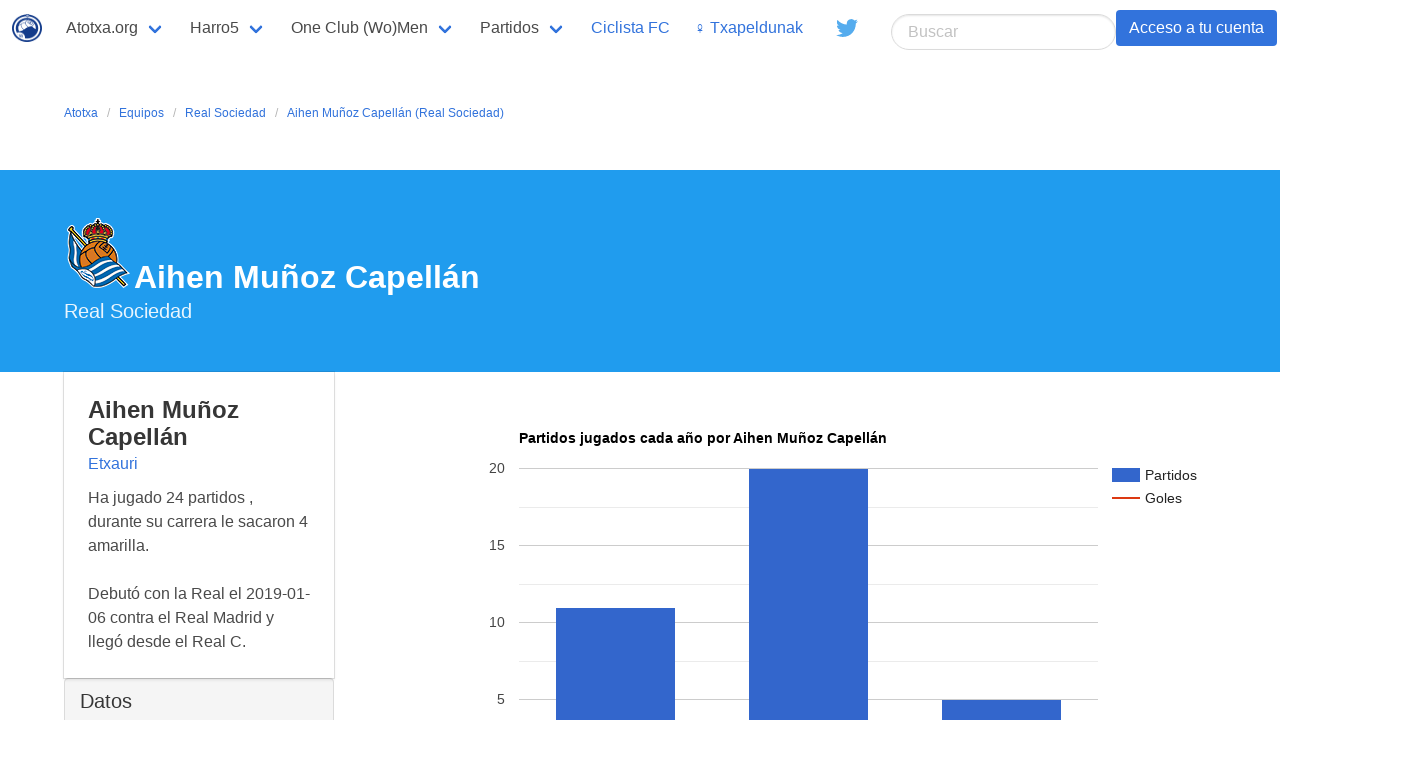

--- FILE ---
content_type: text/html; charset=UTF-8
request_url: http://atotxa.org/es/jokalaria/real-sociedad/munoz-a
body_size: 4249
content:
<!DOCTYPE html>
<html lang="es" class="route-index">
  <head>
  <meta charset="utf-8">
  <meta http-equiv="X-UA-Compatible" content="IE=edge">
  <meta name="viewport" content="width=device-width, initial-scale=1">
    <title>Aihen Muñoz Capellán (Real Sociedad)</title>
    <link rel="stylesheet" href="https://cdnjs.cloudflare.com/ajax/libs/bulma/0.7.2/css/bulma.min.css">
    <script defer src="https://use.fontawesome.com/releases/v5.3.1/js/all.js"></script>
  <link rel="Shortcut Icon" href="http://atotxa.org/img/favicon.png" type="image/x-icon" />
<script type="text/javascript" src="https://www.google.com/jsapi"></script>
<meta name="twitter:card" content="summary">
<meta name="twitter:site" content="@atotxaorg">
<meta name="twitter:creator" content="@atotxaorg">
<meta name="twitter:title" content="Aihen Muñoz Capellán">
<meta name="twitter:description" content="Defensa Etxauri 1997-08-16 Real Sociedad 2018 2019">
<meta name="twitter:image" content="http://atotxa.org/images/user-grande.jpg">
<script type="text/javascript" src="http://atotxa.org/js/general.js"></script>

  <script src="http://atotxa.org/js/site.js"></script>
<script type="text/javascript">
var lang = "es";
var site_url = "http://atotxa.org";
</script>


</head>
<body class="layout-default"  >
<nav class="navbar" role="navigation" aria-label="main navigation">
  <div class="navbar-brand">
    <a class="navbar-item" href="http://atotxa.org/es">
      <img src="http://atotxa.org/img/logo.png" width="30" height="30">
    </a>

    <a role="button" class="navbar-burger burger" aria-label="menu" aria-expanded="false" data-target="navbarBasicExample">
      <span aria-hidden="true"></span>
      <span aria-hidden="true"></span>
      <span aria-hidden="true"></span>
    </a>
  </div>

  <div id="navbarBasicExample" class="navbar-menu">
    <div class="navbar-start">
      <div class="navbar-item has-dropdown is-hoverable">
        <a class="navbar-link">
          Atotxa.org
        </a>

        <div class="navbar-dropdown">
<a class="navbar-item" href="http://atotxa.org/♀">Txapeldunak ♀</a>
<a class="navbar-item" href="http://atotxa.org/es/realista">Realista!</a>
<a class="navbar-item" href="http://atotxa.org/aitor-zabaleta">Aitor Zabaleta beti gogoan</a>
<a class="navbar-item" href="http://atotxa.org/non">Non (Twitter)</a>
<a class="navbar-item" href="http://atotxa.org/harresia">Harresia</a>
<a class="navbar-item" href="http://atotxa.org/es/real-united-cantera">Record Cantera</a>
        </div>
      </div>

      <div class="navbar-item has-dropdown is-hoverable">
        <a class="navbar-link">
          Harro5
        </a>

        <div class="navbar-dropdown">
<a class="navbar-item" href="http://atotxa.org/harro5/ar">العربية</a>

<a class="navbar-item" href="http://atotxa.org/harro5/ast">asturianu</a>

<a class="navbar-item" href="http://atotxa.org/harro5/ca">català</a> 

<a class="navbar-item" href="http://atotxa.org/harro5/da">dansk</a> 

<a class="navbar-item" href="http://atotxa.org/harro5/de">deutsch</a> 

<a class="navbar-item" href="http://atotxa.org/harro5/en">english</a> 

<a class="navbar-item" href="http://atotxa.org/harro5/es">castellano</a> 

<a class="navbar-item" href="http://atotxa.org/harro5/eu">euskara</a> 

<a class="navbar-item" href="http://atotxa.org/harro5/fr">français</a> 

<a class="navbar-item" href="http://atotxa.org/harro5/gl">galego</a> 

<a class="navbar-item" href="http://atotxa.org/harro5/it">italiano</a>

<a class="navbar-item" href="http://atotxa.org/harro5/ja">日本語</a>  

<a class="navbar-item" href="http://atotxa.org/harro5/ka">ქართული</a> 

<a class="navbar-item" href="http://atotxa.org/harro5/nl">nederlands</a> 

<a class="navbar-item" href="http://atotxa.org/harro5/pl">polski</a> 

<a class="navbar-item" href="http://atotxa.org/harro5/pt">português</a> 

<a class="navbar-item" href="http://atotxa.org/harro5/sr">srpski</a> 

<a class="navbar-item" href="http://atotxa.org/harro5/sv">svenska</a> 

<a class="navbar-item" href="http://atotxa.org/harro5/tr">türkçe</a> 

<a class="navbar-item" href="http://atotxa.org/harro5/ru">Русский</a>
        </div>
      </div>
      <div class="navbar-item has-dropdown is-hoverable">
        <a class="navbar-link" href="http://atotxa.org/oneclubman">
          One Club (Wo)Men
        </a>

        <div class="navbar-dropdown">
		<a class="navbar-item" href="http://atotxa.org/oneclubman">One Club (Wo)Men</a>
                  <a class="navbar-item" href="http://atotxa.org/oneclubman/zamora">Zamora</a>
                  <a class="navbar-item" href="http://atotxa.org/oneclubman/satrus">Satrustegi</a>
                  <a class="navbar-item" href="http://atotxa.org/jokalaria/lopez-ufarte">Roberto López Ufarte</a>
                  <a class="navbar-item" href="http://atotxa.org/jokalaria/bienzobas">Paco Bienzobas</a>
                  <a class="navbar-item" href="http://atotxa.org/jokalaria/cholin">Cholin</a>
                  <a class="navbar-item" href="http://atotxa.org/oneclubman/urreisti">Dioni Urreisti</a>
                  <a class="navbar-item" href="http://atotxa.org/oneclubman/aintzane">Aintzane Encinas</a>
                  <a class="navbar-item" href="http://atotxa.org/oneclubman/xabi-prieto">Xabi Prieto</a>
                  <a class="navbar-item" href="http://atotxa.org/oneclubman/nahikari">Nahikari García</a>
        </div>
      </div>
      <div class="navbar-item has-dropdown is-hoverable">
        <a class="navbar-link" href="http://atotxa.org/es/datuak">
          Partidos
        </a>

        <div class="navbar-dropdown">
		<a class="navbar-item" href="http://atotxa.org/es/datuak">Equipo Masculino</a>
                  <a class="navbar-item" href="http://atotxa.org/es/n_datuak">Equipo Femenino</a>
                  <a class="navbar-item" href="http://atotxa.org/es/s_datuak">Sanse</a>
        </div>
      </div>
      <div class="navbar-item is-hoverable">
        <a class="" href="https://www.ciclistafc.com">
          Ciclista FC 
        </a>
      </div>
      <div class="navbar-item is-hoverable">
        <a class="" href="http://atotxa.org/♀">
          ♀ Txapeldunak 
        </a>
      </div>
      <div class="navbar-item is-hoverable">
<a class="navbar-item" href="https://twitter.com/atotxaorg" target="_blank">
      <span class="icon" style="color: #55acee;">
        <i class="fab fa-lg fa-twitter"></i>
      
</span>
    </a>
      </div>
    </div>
    <div class="navbar-end">
      <div class="navbar-item">
        <div class="buttons">
				<form action="http://atotxa.org/es/busqueda/" method="get" id="search">
				<input type="search" class="input is-rounded" value="" placeholder="Buscar" name="s" id="search-text">
				</form>
			<a class="button is-link" href="http://atotxa.org/es/login/?redirect=http://atotxa.org/es/jokalaria/real-sociedad/munoz-a">Acceso a tu cuenta</a>
			<a class="button is-danger" href="http://atotxa.org/es/signup/?redirect=http://atotxa.org/es/jokalaria/real-sociedad/munoz-a">Regístrarse</a>

        </div>
      </div>
    </div>
  </div>
</nav>




		
<section class="section">
    <div class="container">
	<nav class="breadcrumb is-small" aria-label="breadcrumbs">

<ul>
	<li><a href="http://atotxa.org/es">Atotxa</a></li>
<li><a href="http://atotxa.org/es/jokalaria">Equipos</a></li><li><a href="http://atotxa.org/es/jokalaria/real-sociedad">Real Sociedad</a></li><li><a href="#">Aihen Muñoz Capellán (Real Sociedad)</a></li></ul>
</nav>
</div>
</section>

<section class="hero is-info">
  <div class="hero-body">
    <div class="container">
      <h1 class="title">
<img src="http://atotxa.org/img/escudos/peques/1.png">Aihen Muñoz Capellán      </h1>
 <h2 class="subtitle">
        <a href="http://atotxa.org/es/taldea/real-sociedad">Real Sociedad</a>
      </h2>
    </div>
  </div>
</section>

<div class="container">
	<div class="columns">
 		<div class="column is-3">
<div class="card">

  <div class="card-content">
    <div class="media">
      <div class="media-content">
        <p class="title is-4">Aihen Muñoz Capellán</p>
        <p class="subtitle is-6"><a href="http://atotxa.org/es/map/jokalaria/etxauri">Etxauri</a></p>
      </div>
    </div>

    <div class="content">
	Ha jugado 24 partidos
	, durante su carrera le sacaron 4 amarilla.<br><br> Debutó con la Real el 2019-01-06 contra el Real Madrid y llegó desde el Real C.    </div>
  </div>
		</div>
<nav class="panel">
  <p class="panel-heading">
    Datos
  </p>
  <a class="panel-block is-active">
    <span class="panel-icon">
      <i class="fas fa-signature" aria-hidden="true"></i>
    </span>
    Aihen Muñoz Capellán  </a>
  <a class="panel-block">
    <span class="panel-icon">
      <i class="fas fa-project-diagram" aria-hidden="true"></i>
    </span>
    Defensa  </a>
  <a class="panel-block">
    <span class="panel-icon">
      <i class="fas fa-map-marker-alt" aria-hidden="true"></i>
    </span>
    Etxauri  </a>
  <a class="panel-block">
    <span class="panel-icon">
      <i class="fas fa-birthday-cake" aria-hidden="true"></i>
    </span>
1997-08-16  </a>
  <a class="panel-block">
    <span class="panel-icon">
      <i class="fas fa-users" aria-hidden="true"></i>
    </span>
    Real C  </a>
  <a class="panel-block">
    <span class="panel-icon">
      <i class="fas fa-angle-right" aria-hidden="true"></i>
    </span>
    Real Madrid  </a>
  <a class="panel-block">
    <span class="panel-icon">
      <i class="fas fa-calendar-alt" aria-hidden="true"></i>
    </span>
    2019-01-06  </a>
  <a class="panel-block">
    <span class="panel-icon">
      <i class="fas fa-step-forward" aria-hidden="true"></i>
    </span>
    2018  </a>
  <a class="panel-block">
    <span class="panel-icon">
      <i class="fas fa-step-backward" aria-hidden="true"></i>
    </span>
    2019  </a>
  <a class="panel-block">
    <span class="panel-icon">
      <i class="fas fa-sort-numeric-up" aria-hidden="true"></i>
    </span>
    24 partidos  </a>
  <a class="panel-block">
    <span class="panel-icon">
      <i class="fas fa-exclamation" aria-hidden="true"></i>
    </span>
    amarilla: 4  </a>
</nav>
		</div>
		<div class="column">
<script type="text/javascript">
      google.load("visualization", "1", {packages:["corechart"]});
      google.setOnLoadCallback(drawChart);
      function drawChart() {
        var data = google.visualization.arrayToDataTable([
          ['Año', 'Partidos', 'Goles'],
['2018',  11,  0],
['2019',  20,  0],
['2020',  5,  0]]);

        var options = {
          title: 'Partidos jugados cada año por Aihen Muñoz Capellán',
	  vAxis: {format:'#'},
          hAxis: {title: 'Año'},
	  seriesType: "bars",
          series: {1: {type: "line"},2: {type: "line"}}
        };

        var chart = new google.visualization.ColumnChart(document.getElementById('chart_div'));
        chart.draw(data, options);
      }
    </script>

				<div id="chart_div" style="width: 900px; height: 500px;"></div>

			<div class="columns">
				<div class="column">
				</div>
				<div class="column">
				</div>
			</div>
<nav class="panel">
  <p class="panel-heading">
    Estadísticas
  </p>
<a href="" class="panel-block is-active"><span class="panel-icon"><i class="fas fa-thumbs-up" aria-hidden="true"></i></span>9 victorias como local</a><a href="" class="panel-block is-active"><span class="panel-icon"><i class="fas fa-equals" aria-hidden="true"></i></span>1 empates como local</a><a href="" class="panel-block is-active"><span class="panel-icon"><i class="fas fa-thumbs-down" aria-hidden="true"></i></span>1 derrotas como local</a><a href="" class="panel-block is-active"><span class="panel-icon"><i class="fas fa-thumbs-up" aria-hidden="true"></i></span>7 victorias como visitante</a><a href="" class="panel-block is-active"><span class="panel-icon"><i class="fas fa-equals" aria-hidden="true"></i></span>3 empates como visitante</a><a href="" class="panel-block is-active"><span class="panel-icon"><i class="fas fa-thumbs-down" aria-hidden="true"></i></span>4 derrotas como visitante</a><a href="" class="panel-block is-active"><span class="panel-icon"><i class="fas fa-thumbs-up" aria-hidden="true"></i></span>66.67 % victorias</a><a href="" class="panel-block is-active"><span class="panel-icon"><i class="fas fa-equals" aria-hidden="true"></i></span>16.67 % empates</a><a href="" class="panel-block is-active"><span class="panel-icon"><i class="fas fa-thumbs-down" aria-hidden="true"></i></span>20.83 % derrotas</a></nav>


		</div>
	</div>
<h4 class="is-size-4">Partidos en los que ha participado Aihen Muñoz Capellán</h4>
<table class="table is-striped">
<thead>
<tr><th>Campeonato</th><th>Fecha</th><th>Local</th><th></th><th></th><th>Visitante</th><th>Estadio</th><th>Minutos jugados</th></tr>
</thead>
<tr><td>Liga</td><td><a href='http://atotxa.org/es/denboraldia/101/2018/18'>2019-01-06</a></td><td>Real Madrid</td><td>0</td><td>2</td><td>Real Sociedad</td><td>Santiago Bernabeu</td><td>83</td></tr><tr><td>Liga</td><td><a href='http://atotxa.org/es/denboraldia/101/2018/19'>2019-01-14</a></td><td>Real Sociedad</td><td>3</td><td>2</td><td>Espanyol</td><td>Anoeta</td><td>90</td></tr><tr><td>Liga</td><td><a href='http://atotxa.org/es/denboraldia/101/2018/25'>2019-02-25</a></td><td>Girona</td><td>0</td><td>0</td><td>Real Sociedad</td><td>Montiliví</td><td>90</td></tr><tr><td>Liga</td><td><a href='http://atotxa.org/es/denboraldia/101/2018/30'>2019-04-04</a></td><td>Real Sociedad</td><td>2</td><td>1</td><td>Betis</td><td>Anoeta</td><td>76</td></tr><tr><td>Liga</td><td><a href='http://atotxa.org/es/denboraldia/101/2018/32'>2019-04-14</a></td><td>Real Sociedad</td><td>1</td><td>1</td><td>Eibar</td><td>Anoeta</td><td>90</td></tr><tr><td>Liga</td><td><a href='http://atotxa.org/es/denboraldia/101/2018/33'>2019-04-20</a></td><td>Barcelona</td><td>2</td><td>1</td><td>Real Sociedad</td><td>Camp Nou</td><td>90</td></tr><tr><td>Liga</td><td><a href='http://atotxa.org/es/denboraldia/101/2018/34'>2019-04-25</a></td><td>Real Sociedad</td><td>0</td><td>1</td><td>Villarreal</td><td>Anoeta</td><td>73</td></tr><tr><td>Liga</td><td><a href='http://atotxa.org/es/denboraldia/101/2018/35'>2019-04-28</a></td><td>Real Sociedad</td><td>2</td><td>1</td><td>Getafe</td><td>Anoeta</td><td>90</td></tr><tr><td>Liga</td><td><a href='http://atotxa.org/es/denboraldia/101/2018/36'>2019-05-04</a></td><td>Alavés</td><td>0</td><td>1</td><td>Real Sociedad</td><td>Mendizorroza</td><td>90</td></tr><tr><td>Liga</td><td><a href='http://atotxa.org/es/denboraldia/101/2018/37'>2019-05-12</a></td><td>Real Sociedad</td><td>3</td><td>1</td><td>Real Madrid</td><td>Anoeta</td><td>90</td></tr><tr><td>Liga</td><td><a href='http://atotxa.org/es/denboraldia/101/2018/38'>2019-05-18</a></td><td>Espanyol</td><td>2</td><td>0</td><td>Real Sociedad</td><td>Cornellá-El Prat</td><td>90</td></tr><tr><td>Liga</td><td><a href='http://atotxa.org/es/denboraldia/101/2019/1'>2019-08-17</a></td><td>Valencia</td><td>1</td><td>1</td><td>Real Sociedad</td><td>Mestalla</td><td>83</td></tr><tr><td>Liga</td><td><a href='http://atotxa.org/es/denboraldia/101/2019/2'>2019-08-25</a></td><td>Mallorca</td><td>0</td><td>1</td><td>Real Sociedad</td><td>Son Moix</td><td>90</td></tr><tr><td>Liga</td><td><a href='http://atotxa.org/es/denboraldia/101/2019/3'>2019-08-30</a></td><td>Athletic Club</td><td>2</td><td>0</td><td>Real Sociedad</td><td>San Mamés Barria</td><td>90</td></tr><tr><td>Copa</td><td><a href='http://atotxa.org/es/denboraldia/102/2019/1'>2019-12-19</a></td><td>Becerril</td><td>0</td><td>8</td><td>Real Sociedad</td><td>La Balastera</td><td>90</td></tr><tr><td>Copa</td><td><a href='http://atotxa.org/es/denboraldia/102/2019/2'>2020-01-12</a></td><td>Ceuta</td><td>0</td><td>4</td><td>Real Sociedad</td><td>Alfonso Murube</td><td>90</td></tr><tr><td>Liga</td><td><a href='http://atotxa.org/es/denboraldia/101/2019/20'>2020-01-19</a></td><td>Betis</td><td>3</td><td>0</td><td>Real Sociedad</td><td>Benito Villamarín</td><td>90</td></tr><tr><td>Copa</td><td><a href='http://atotxa.org/es/denboraldia/102/2019/3'>2020-01-22</a></td><td>Real Sociedad</td><td>2</td><td>0</td><td>Espanyol</td><td>Anoeta</td><td>90</td></tr><tr><td>Liga</td><td><a href='http://atotxa.org/es/denboraldia/101/2019/21'>2020-01-26</a></td><td>Real Sociedad</td><td>3</td><td>0</td><td>Mallorca</td><td>Anoeta</td><td>90</td></tr><tr><td>Copa</td><td><a href='http://atotxa.org/es/denboraldia/102/2019/4'>2020-01-29</a></td><td>Real Sociedad</td><td>3</td><td>1</td><td>Osasuna</td><td>Anoeta</td><td>60</td></tr><tr><td>Copa</td><td><a href='http://atotxa.org/es/denboraldia/102/2019/5'>2020-02-06</a></td><td>Real Madrid</td><td>3</td><td>4</td><td>Real Sociedad</td><td>Santiago Bernabeu</td><td>21</td></tr><tr><td>Liga</td><td><a href='http://atotxa.org/es/denboraldia/101/2019/23'>2020-02-09</a></td><td>Real Sociedad</td><td>2</td><td>1</td><td>Athletic Club</td><td>Anoeta</td><td>90</td></tr><tr><td>Liga</td><td><a href='http://atotxa.org/es/denboraldia/101/2019/25'>2020-02-22</a></td><td>Real Sociedad</td><td>3</td><td>0</td><td>Valencia</td><td>Anoeta</td><td>2</td></tr><tr><td>Liga</td><td><a href='http://atotxa.org/es/denboraldia/101/2019/24'>2020-03-10</a></td><td>Eibar</td><td>1</td><td>2</td><td>Real Sociedad</td><td>Ipurua</td><td>90</td></tr><tr><td>Liga</td><td><a href='http://atotxa.org/es/denboraldia/101/2019/28'>2020-06-14</a></td><td>Real Sociedad</td><td>1</td><td>1</td><td>Osasuna</td><td>Anoeta</td><td>8</td></tr><tr><td>Liga</td><td><a href='http://atotxa.org/es/denboraldia/101/2019/29'>2020-06-18</a></td><td>Alavés</td><td>2</td><td>0</td><td>Real Sociedad</td><td>Mendizorroza</td><td>90</td></tr><tr><td>Liga</td><td><a href='http://atotxa.org/es/denboraldia/101/2019/31'>2020-06-24</a></td><td>Real Sociedad</td><td>0</td><td>1</td><td>Celta</td><td>Anoeta</td><td>33</td></tr><tr><td>Liga</td><td><a href='http://atotxa.org/es/denboraldia/101/2019/34'>2020-07-06</a></td><td>Levante</td><td>1</td><td>1</td><td>Real Sociedad</td><td>Estadi Camilo Cano</td><td>84</td></tr><tr><td>Liga</td><td><a href='http://atotxa.org/es/denboraldia/101/2019/35'>2020-07-10</a></td><td>Real Sociedad</td><td>2</td><td>3</td><td>Granada</td><td>Anoeta</td><td>90</td></tr><tr><td>Liga</td><td><a href='http://atotxa.org/es/denboraldia/101/2019/36'>2020-07-13</a></td><td>Villarreal</td><td>1</td><td>2</td><td>Real Sociedad</td><td>El Madrigal</td><td>6</td></tr><tr><td>Liga</td><td><a href='http://atotxa.org/es/denboraldia/101/2019/37'>2020-07-16</a></td><td>Real Sociedad</td><td>0</td><td>0</td><td>Sevilla</td><td>Anoeta</td><td>45</td></tr><tr><td>Liga</td><td><a href='http://atotxa.org/es/denboraldia/101/2020/1'>2020-09-13</a></td><td>Valladolid</td><td>1</td><td>1</td><td>Real Sociedad</td><td>Nuevo Zorrilla</td><td>90</td></tr><tr><td>Liga</td><td><a href='http://atotxa.org/es/denboraldia/101/2020/2'>2020-09-20</a></td><td>Real Sociedad</td><td>0</td><td>0</td><td>Real Madrid</td><td>Anoeta</td><td>90</td></tr><tr><td>Liga</td><td><a href='http://atotxa.org/es/denboraldia/101/2020/3'>2020-09-26</a></td><td>Elche</td><td>0</td><td>3</td><td>Real Sociedad</td><td>Martínez Valero</td><td>90</td></tr><tr><td>Liga</td><td><a href='http://atotxa.org/es/denboraldia/101/2020/7'>2020-10-25</a></td><td>Real Sociedad</td><td>4</td><td>1</td><td>Huesca</td><td>Anoeta</td><td>90</td></tr><tr><td>Liga</td><td><a href='http://atotxa.org/es/denboraldia/101/2020/8'>2020-11-01</a></td><td>Celta</td><td>1</td><td>4</td><td>Real Sociedad</td><td>Balaidos</td><td>90</td></tr></table>



<h4 class="is-size-4">Goles marcados por Aihen Muñoz Capellán</h4>
<table class="table is-striped">
<thead>
<tr><th>Tipo gol<th>Minuto</th><th>Campeonato</th><th>Fecha</th><th>Local</th><th></th><th></th><th>Visitante</th><th>Estadio</th></tr>
</thead>
</table>


</div>



<footer class="footer">
  <div class="content has-text-centered">
    <p>
      <strong>Atotxa.org</strong> made with 💙 2018. <a href="http://atotxa.org/es/page/legal">Condiciones de uso y política de cookies</a> <a class="" href="https://twitter.com/atotxaorg" target="_blank"><span class="icon" style="color: #55acee;"> <i class="fab fa-lg fa-twitter"></i></span> @atotxa.org</a>
    </p>
  </div>
</footer>
</body>
</html>
